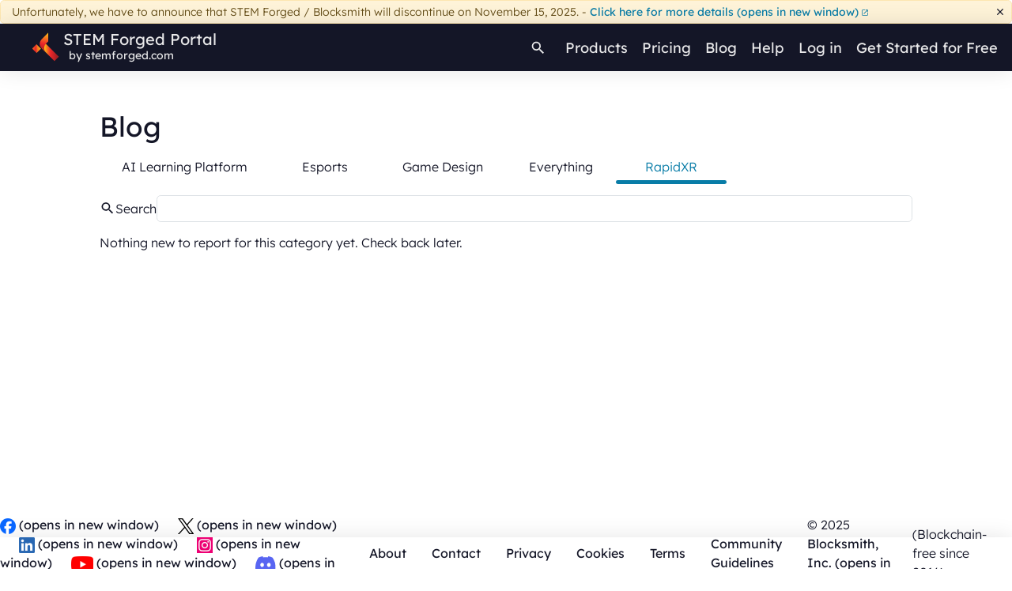

--- FILE ---
content_type: text/html; charset=utf-8
request_url: https://app.stemforged.com/blog?tag=RapidXR
body_size: 4684
content:
<!DOCTYPE html>
<html class="webp" lang="en-US">
	<head>
		<meta name="viewport" content="width=device-width, initial-scale=1">
		<title>RapidXR | Blog | STEM Forged</title>
		<meta name="theme-color" content="#00D9EA">
		<meta id="loaded_data" content="%7B%22pageLogin%22%3A%7B%22ok%22%3Atrue%2C%22data%22%3Anull%7D%2C%22blogPostTags%2FRapidXR%22%3A%7B%22ok%22%3Atrue%2C%22data%22%3A%7B%22newsDescription%22%3Anull%7D%7D%2C%22domains%2Fcurrent%2FcustomLogo%22%3A%7B%22ok%22%3Atrue%2C%22data%22%3A%7B%22customLogo%22%3Anull%7D%7D%2C%22domains%3FimplicitFollowFor%3Dnonpro%22%3A%7B%22ok%22%3Atrue%2C%22data%22%3A%5B%7B%22id%22%3A107%2C%22slug%22%3A%22games%22%2C%22url%22%3A%22https%3A%2F%2Fapp.stemforged.com%2Fhub%2Fgames%22%2C%22type%22%3A0%2C%22publicAccess%22%3Atrue%2C%22somePublicAccess%22%3Atrue%2C%22externalPublishingRequiresApproval%22%3Afalse%7D%2C%7B%22id%22%3A309%2C%22slug%22%3A%22learnandplay%22%2C%22url%22%3A%22https%3A%2F%2Fapp.stemforged.com%2Fhub%2Flearnandplay%22%2C%22type%22%3A0%2C%22publicAccess%22%3Atrue%2C%22somePublicAccess%22%3Atrue%2C%22externalPublishingRequiresApproval%22%3Afalse%7D%2C%7B%22id%22%3A308%2C%22slug%22%3A%22resources%22%2C%22url%22%3A%22https%3A%2F%2Fapp.stemforged.com%2Fhub%2Fresources%22%2C%22type%22%3A0%2C%22publicAccess%22%3Atrue%2C%22somePublicAccess%22%3Atrue%2C%22externalPublishingRequiresApproval%22%3Afalse%7D%2C%7B%22id%22%3A-1%2C%22slug%22%3A%22sandbox%22%2C%22url%22%3A%22https%3A%2F%2Fapp.stemforged.com%2Fhub%2Fsandbox%22%2C%22type%22%3A0%2C%22publicAccess%22%3Atrue%2C%22somePublicAccess%22%3Atrue%2C%22externalPublishingRequiresApproval%22%3Afalse%7D%5D%7D%2C%22domains%2Fcurrent%2Fcollections%3Bexplore%26external%22%3A%7B%22ok%22%3Atrue%2C%22data%22%3A%5B%7B%22description%22%3A%22%22%2C%22id%22%3A655%2C%22genericID%22%3A%22domain%2F655%22%2C%22name%22%3A%22Most%20Popular%20Experiences%22%2C%22position%22%3A10000%2C%22showInExplore%22%3Atrue%2C%22showInHome%22%3Atrue%2C%22showInViewer%22%3Atrue%2C%22showInModels%22%3Afalse%2C%22showInTemplates%22%3Atrue%2C%22external%22%3Atrue%2C%22listQuery%22%3A%7B%22type%22%3A0%7D%2C%22sort%22%3A%22popularity%22%2C%22sortReverse%22%3Atrue%2C%22specialType%22%3A%22popular_experiences%22%7D%2C%7B%22description%22%3A%22%22%2C%22id%22%3A1260%2C%22genericID%22%3A%22domain%2F1260%22%2C%22name%22%3A%22New%20and%20Updated%20Experiences%22%2C%22position%22%3A10100%2C%22showInExplore%22%3Atrue%2C%22showInHome%22%3Atrue%2C%22showInViewer%22%3Atrue%2C%22showInModels%22%3Afalse%2C%22showInTemplates%22%3Atrue%2C%22external%22%3Atrue%2C%22listQuery%22%3A%7B%22type%22%3A0%7D%2C%22sort%22%3A%22updated_at%22%2C%22sortReverse%22%3Atrue%2C%22specialType%22%3A%22updated_experiences%22%7D%2C%7B%22description%22%3A%22%22%2C%22id%22%3A1865%2C%22genericID%22%3A%22domain%2F1865%22%2C%22name%22%3A%22Most%20Popular%203D%20Models%22%2C%22position%22%3A10200%2C%22showInExplore%22%3Atrue%2C%22showInHome%22%3Atrue%2C%22showInViewer%22%3Afalse%2C%22showInModels%22%3Atrue%2C%22showInTemplates%22%3Afalse%2C%22external%22%3Atrue%2C%22listQuery%22%3A%7B%22type%22%3A1%7D%2C%22sort%22%3A%22popularity%22%2C%22sortReverse%22%3Atrue%2C%22specialType%22%3A%22popular_models%22%7D%2C%7B%22description%22%3A%22%22%2C%22id%22%3A2470%2C%22genericID%22%3A%22domain%2F2470%22%2C%22name%22%3A%22New%20and%20Updated%203D%20Models%22%2C%22position%22%3A10300%2C%22showInExplore%22%3Atrue%2C%22showInHome%22%3Atrue%2C%22showInViewer%22%3Afalse%2C%22showInModels%22%3Atrue%2C%22showInTemplates%22%3Afalse%2C%22external%22%3Atrue%2C%22listQuery%22%3A%7B%22type%22%3A1%7D%2C%22sort%22%3A%22updated_at%22%2C%22sortReverse%22%3Atrue%2C%22specialType%22%3A%22updated_models%22%7D%5D%7D%2C%22blogPosts%3Fpublished%2FRapidXR%2Btags%22%3A%7B%22ok%22%3Atrue%2C%22data%22%3A%5B%5D%7D%2C%22domains%2Fcurrent%2BHTML%2BRichNode%22%3A%7B%22ok%22%3Atrue%2C%22data%22%3A%7B%22id%22%3A410%2C%22slug%22%3A%22my%22%2C%22url%22%3A%22https%3A%2F%2Fapp.stemforged.com%22%2C%22type%22%3A0%2C%22admin%22%3Anull%2C%22allowJoinCodeReshare%22%3Afalse%2C%22canPublishEdit%22%3Afalse%2C%22canUseCoins%22%3Afalse%2C%22classlinkConnection%22%3Anull%2C%22cleverConnection%22%3Anull%2C%22commentRequirement%22%3Anull%2C%22commentsRequireApproval%22%3Afalse%2C%22everythingDescription%22%3A%22%22%2C%22everythingPosition%22%3A1073741824%2C%22everythingShowInHome%22%3Afalse%2C%22enableScoreboards%22%3Afalse%2C%22enableSchedule%22%3Afalse%2C%22fileTypesAllowed%22%3A%7B%220%22%3Atrue%2C%221%22%3Atrue%2C%222%22%3Afalse%7D%2C%22getMarketLibrary%22%3Afalse%2C%22heading%22%3A%22%22%2C%22hideContact%22%3Afalse%2C%22implicitFollowCondition%22%3Anull%2C%22inactive%22%3Afalse%2C%22includedWithSubscription%22%3Afalse%2C%22neutral%22%3Atrue%2C%22parent%22%3Anull%2C%22publicAccess%22%3Atrue%2C%22publishAccessLevel%22%3A%22user%22%2C%22requireManagement%22%3Afalse%2C%22shortDescription%22%3A%22%22%2C%22showDownloadLink%22%3Afalse%2C%22showAccessRequestButton%22%3Atrue%2C%22showCreations%22%3Atrue%2C%22showMultilist%22%3Atrue%2C%22signupStyleInternal%22%3A%22default%22%2C%22somePublicAccess%22%3Atrue%2C%22externalPublishingRequiresApproval%22%3Afalse%2C%22showAds%22%3Atrue%2C%22supertype%22%3A%22default%22%2C%22isBase%22%3Afalse%2C%22accessSubscriptionProduct%22%3Anull%2C%22description%22%3A%22%22%2C%22descriptionHTML%22%3A%22%22%2C%22descriptionRichNode%22%3A%7B%22type%22%3A%22root%22%2C%22version%22%3A1%2C%22children%22%3A%5B%7B%22type%22%3A%22paragraph%22%2C%22version%22%3A1%2C%22children%22%3A%5B%5D%2C%22direction%22%3Anull%2C%22format%22%3A%22%22%2C%22indent%22%3A0%2C%22textFormat%22%3A0%7D%5D%2C%22direction%22%3Anull%2C%22format%22%3A%22%22%2C%22indent%22%3A0%7D%7D%7D%7D">
		<meta id="current_domain" content="410">
		<meta id="current_domain_info" content="%7B%22id%22%3A410%2C%22slug%22%3A%22my%22%2C%22url%22%3A%22https%3A%2F%2Fapp.stemforged.com%22%2C%22type%22%3A0%2C%22neutral%22%3Atrue%7D">
		<meta id="fun_value" content="0.9542108705936179">
		<meta id="cookieRegion" content="null">
		
		<script type="text/javascript">
			
			window.VARS={"showChat":false,"clickstepFile":"~clickstep","submissionFile":"~submit","joinCodeLength":5,"themes":{"blue":{"name":"Blue"},"blueOrange":{"name":"Blocksmith"},"orange":{"name":"Orange"}},"ADSENSE_CLIENT_ID":"ca-pub-8493082635218833","AD_CONVERSION_SIGNUP_ID":"AW-395145641/juzrCN3txOQZEKnjtbwB","AD_TRACKING_ID":"AW-395145641","ANALYTICS_ID":"G-981GXVC6D0","GOOGLE_CLIENT_ID":"595667898913-ojg2p7hmi5sodeokvip50u82pe7e0c71.apps.googleusercontent.com","GOOGLE_CLIENT_KEY":"AIzaSyAszCAcNEH33d14BF3VEVNZmCl6dya9s9","PRERELEASE_TYPE":"","STATIC2_HOST":"https://2.static.blocksmithxr.com/","STRIPE_CLIENT_ID":"ca_Ede8V4ItsSYMpU0EUKpe1WWLCXQ0Atxn","STRIPE_CLIENT_KEY":"pk_live_1tipTkyaf0ZvvbmvDviMdykv","SUBDOMAIN_PATTERN":"https://%.blocksmithxr.com","SUBDOMAIN_PATTERN_PRO":"https://%.rapidxr.com","HOTJAR_SITE_ID":5187491,"googleAdConversionPurchase":"AW-395145641/G8RPCMvuhrEaEKnjtbwB","maintenanceMessage":null,"pricingHidden":true,"showAdPlaceholders":false,"questUseOptionsMap":{"lessonTutor":{"available":true,"defaultEnabled":true,"name":"AI Tutor"}},"NEUTRAL_DOMAIN":{"id":410,"slug":"my","url":"https://app.stemforged.com","type":0},"BUILDER_LINK_HOST":"www.blocksmithxr.com"};
			window.LANG="en-US";
			window.ROUTING_METHOD="default";
			window.CONTAINER_CONFIG={"clamp":false,"forceEmbedded":false,"games":{"noHeading":false},"noOuterPadding":false,"preferFamilyFriendly":false};
		</script>
		<meta data-preact-helmet property="og:image" content="https://2.static.blocksmithxr.com/cab7cccb027cb4216bfc.jpg">
		<link data-preact-helmet rel="alternate" type="application/rss+xml" href="https://app.stemforged.com/news.rss?tag=RapidXR">
		<base target="_parent" />
		<link rel="stylesheet" type="text/css" href="https://2.static.blocksmithxr.com/c9f303855ac95cbe09c7.css">
		<link rel="preload" href="https://2.static.blocksmithxr.com/8792.705e4db8f6fb4ff5ab46.js" as="script">
		<link rel="preload" href="https://2.static.blocksmithxr.com/2681.1da3634b69ccc381d28a.js" as="script">
		<link rel="preload" href="https://2.static.blocksmithxr.com/9327.de8af7cbc0e35bd51d47.js" as="script">
		<link rel="preload" href="https://2.static.blocksmithxr.com/9327.903c19023058a85a4e13.css" as="style">
		<link rel="preload" href="https://2.static.blocksmithxr.com/9b1ad91fe5279b9d90d2.woff2" as="font" crossorigin="anonymous">
		<link rel="preload" href="https://2.static.blocksmithxr.com/52640697828324dc9174.woff2" as="font" crossorigin="anonymous">
		<link rel="preload" href="https://2.static.blocksmithxr.com/a611c4b1774aae366c1a.woff2" as="font" crossorigin="anonymous">
		<link rel="preload" href="https://2.static.blocksmithxr.com/8d1397561b13661f01ea.woff2" as="font" crossorigin="anonymous">
		<link rel="preload" href="https://2.static.blocksmithxr.com/685a7bf1421869838346.woff2" as="font" crossorigin="anonymous">
		<link rel="preload" href="https://2.static.blocksmithxr.com/5a4fabc8be83f8e30b4c.woff2" as="font" crossorigin="anonymous">
		<link rel="preload" href="https://2.static.blocksmithxr.com/62891d32caf6033869bf.woff2" as="font" crossorigin="anonymous">
		<link rel="preload" href="https://2.static.blocksmithxr.com/642276d7d733a2caea48.woff2" as="font" crossorigin="anonymous">
		<link rel="preload" href="https://2.static.blocksmithxr.com/38cbee3c4a30ea701351.woff2" as="font" crossorigin="anonymous">
		<link rel="preconnect" href="https://usercontent.static.blocksmithxr.com">
		<link rel="search" type="application/opensearchdescription+xml" title="STEM Forged" href="/search.xml">
		<link rel="shortcut icon" type="image/x-icon" href="/favicon.ico" />
	</head>
	<body class="undefined">
		<div id="root"><div class="vraPage"><button class="skipToContentButton">Skip to main content</button><div class="headerContainer"><div class="headerAlerts"><div role="alert" class="alert alert-warning">Unfortunately, we have to announce that STEM Forged / Blocksmith will discontinue on November 15, 2025. - <a target="_blank" rel="noopener noreferrer" href="https://www.stemforged.com" native>Click here for more details <span class="visually-hidden">(opens in new window)</span><svg viewBox="0 0 24 24" role="presentation" class="icon targetlinksuffix inline"><path d="M14,3V5H17.59L7.76,14.83L9.17,16.24L19,6.41V10H21V3M19,19H5V5H12V3H5C3.89,3 3,3.9 3,5V19A2,2 0 0,0 5,21H19A2,2 0 0,0 21,19V12H19V19Z" style="fill: currentColor;"></path></svg></a><button aria-label="Dismiss" class="alertBannerDismissButton"><svg viewBox="0 0 24 24" role="presentation" class="icon"><path d="M19,6.41L17.59,5L12,10.59L6.41,5L5,6.41L10.59,12L5,17.59L6.41,19L12,13.41L17.59,19L19,17.59L13.41,12L19,6.41Z" style="fill: currentColor;"></path></svg></button></div></div><header id="header"><nav class="splitContainer"><div class="navigation-left"><a href="javascript:void(0)" class="sidebar-toggle"><svg viewBox="0 0 24 24" role="presentation" class="icon"><path d="M3,6H21V8H3V6M3,11H21V13H3V11M3,16H21V18H3V16Z" style="fill: currentColor;"></path></svg></a><div class="logo"><a href="https://app.stemforged.com/dashboard" neutral style="display: flex;" tabindex="-1" aria-hidden="true"><img src="https://2.static.blocksmithxr.com/7f43996811d99e0c35fc.svg" /></a><div class="header-domain-name"><a href="/"><div>STEM Forged Portal</div></a><span class="powered">by <a rel="noopener noreferrer" href="https://stemforged.com" native>stemforged.com</a></span></div></div></div><div class="navigation-right"><ul><li><button aria-label="Search" class="iconbutton notSidebar"><svg viewBox="0 0 24 24" role="presentation" class="icon"><path d="M9.5,3A6.5,6.5 0 0,1 16,9.5C16,11.11 15.41,12.59 14.44,13.73L14.71,14H15.5L20.5,19L19,20.5L14,15.5V14.71L13.73,14.44C12.59,15.41 11.11,16 9.5,16A6.5,6.5 0 0,1 3,9.5A6.5,6.5 0 0,1 9.5,3M9.5,5C7,5 5,7 5,9.5C5,12 7,14 9.5,14C12,14 14,12 14,9.5C14,7 12,5 9.5,5Z" style="fill: currentColor;"></path></svg></button><a href="javascript:void(0)" class="onlySidebar"><svg viewBox="0 0 24 24" role="presentation" class="icon"><path d="M9.5,3A6.5,6.5 0 0,1 16,9.5C16,11.11 15.41,12.59 14.44,13.73L14.71,14H15.5L20.5,19L19,20.5L14,15.5V14.71L13.73,14.44C12.59,15.41 11.11,16 9.5,16A6.5,6.5 0 0,1 3,9.5A6.5,6.5 0 0,1 9.5,3M9.5,5C7,5 5,7 5,9.5C5,12 7,14 9.5,14C12,14 14,12 14,9.5C14,7 12,5 9.5,5Z" style="fill: currentColor;"></path></svg> Search</a></li><li class="navigationDropdown"><div><span id="P0-0" class="label">Products</span><div role="menu" aria-labelledby="P0-0" class="dropMenu collapsed"><a href="/lessonPlans" tabindex="0" role="menuitem" class="dropdown-item">AI Lesson Creator</a><a href="/ai-detector" tabindex="-1" role="menuitem" class="dropdown-item">AI Detector</a><a href="/download" tabindex="-1" role="menuitem" class="dropdown-item">Blocksmith Builder</a><a neutral href="https://app.stemforged.com/games" tabindex="-1" role="menuitem" class="dropdown-item">Games</a></div></div></li><li><a href="/pricing">Pricing</a></li><li><a href="https://app.stemforged.com/blog" neutral>Blog</a></li><li><a href="/help">Help</a></li><li><a href="javascript:void(0)">Log in</a></li><li><a href="javascript:void(0)">Get Started for Free</a></li></ul></div></nav><div class="sidebar-overlay hidden"></div></header></div><div tabindex="-1" class="mainContent "><div class="news-mod__newsPage--WqM2g narrowPage"><h1>Blog</h1><nav aria-label="Blog Categories"><ul class="nav nav-tabs"><li class="nav-item" aria-describedby="P0-1"><a href="/blog?tag=AI%20Learning%20Platform" tabindex="-1" class="nav-link">AI Learning Platform</a></li><li class="nav-item" aria-describedby="P0-2"><a href="/blog?tag=Esports" tabindex="-1" class="nav-link">Esports</a></li><li class="nav-item" aria-describedby="P0-3"><a href="/blog?tag=Game%20Design" tabindex="-1" class="nav-link">Game Design</a></li><li class="nav-item" aria-describedby="P0-4"><a href="/blog" tabindex="-1" class="nav-link">Everything</a></li><li class="nav-item" aria-describedby="P0-5"><a href="/blog?tag=RapidXR" tabindex="0" aria-current="true" class="nav-link active">RapidXR</a></li></ul></nav><div><div class="form-group"><label class="iconLabeled"><svg viewBox="0 0 24 24" style="width: 1.5rem; height: 1.5rem;" role="presentation" class="icon"><path d="M9.5,3A6.5,6.5 0 0,1 16,9.5C16,11.11 15.41,12.59 14.44,13.73L14.71,14H15.5L20.5,19L19,20.5L14,15.5V14.71L13.73,14.44C12.59,15.41 11.11,16 9.5,16A6.5,6.5 0 0,1 3,9.5A6.5,6.5 0 0,1 9.5,3M9.5,5C7,5 5,7 5,9.5C5,12 7,14 9.5,14C12,14 14,12 14,9.5C14,7 12,5 9.5,5Z" style="fill: currentColor;"></path></svg><span class="visually-hidden">Search</span><input type="text" value class="form-control" /></label></div><div><span>Nothing new to report for this category yet. Check back later.</span></div></div></div></div><div class="spacer"></div><footer><div class="footer_box"><span class="social_box"><a target="_blank" rel="noopener noreferrer" href="https://www.facebook.com/blocksmithxr" noIcon native class="social-icon"><img src="https://2.static.blocksmithxr.com/790642551cd99bb66a7ede807365080f-40.png" alt="Blocksmith on Facebook" /> <span class="visually-hidden">(opens in new window)</span></a><a target="_blank" rel="noopener noreferrer" href="https://www.twitter.com/blocksmithxr" noIcon native class="social-icon"><img src="https://2.static.blocksmithxr.com/4c428590dfaef2f27ad1.svg" alt="Blocksmith on X" /> <span class="visually-hidden">(opens in new window)</span></a><a target="_blank" rel="noopener noreferrer" href="https://www.linkedin.com/showcase/blocksmith-xr" noIcon native class="social-icon"><img src="https://2.static.blocksmithxr.com/b82ae5eacb5235c7ea666ffe4286d0b7-40.png" alt="Blocksmith on LinkedIn" /> <span class="visually-hidden">(opens in new window)</span></a><a target="_blank" rel="noopener noreferrer" href="https://www.instagram.com/blocksmithxr" noIcon native class="social-icon"><img src="https://2.static.blocksmithxr.com/ffc57c9a3c77f3b19c4c0d34674236d2-40.png" alt="Blocksmith on Instagram" /> <span class="visually-hidden">(opens in new window)</span></a><a target="_blank" rel="noopener noreferrer" href="https://www.youtube.com/channel/UC5es8OQS2KDcoS-2sY9DdJw" noIcon native class="social-icon"><img src="https://2.static.blocksmithxr.com/3b1e1d0eff924e7b2b55d8444c866604-40.png" alt="Blocksmith on YouTube" /> <span class="visually-hidden">(opens in new window)</span></a><a target="_blank" rel="noopener noreferrer" href="https://discord.gg/WDGhnuCVTN" noIcon native class="social-icon"><img src="https://2.static.blocksmithxr.com/6de31408511b95b722ea.svg" alt="Blocksmith on Discord" /> <span class="visually-hidden">(opens in new window)</span></a></span><a href="/about">About</a><a href="/contact">Contact</a><a href="/privacy">Privacy</a><a href="/cookies">Cookies</a><a href="/terms">Terms</a><a href="/community">Community Guidelines</a><span>© 2025 <a target="_blank" rel="noopener noreferrer" href="https://stemforged.com" native>Blocksmith, Inc. <span class="visually-hidden">(opens in new window)</span><svg viewBox="0 0 24 24" role="presentation" class="icon targetlinksuffix inline"><path d="M14,3V5H17.59L7.76,14.83L9.17,16.24L19,6.41V10H21V3M19,19H5V5H12V3H5C3.89,3 3,3.9 3,5V19A2,2 0 0,0 5,21H19A2,2 0 0,0 21,19V12H19V19Z" style="fill: currentColor;"></path></svg></a></span><span class="cont">(Blockchain-free since 2016)</span></div></footer><div class="dialogArea"><div class="toastArea"></div></div></div></div>
		<div id="pageOverlays"></div>
		<script type="text/javascript" src="https://2.static.blocksmithxr.com/8792.705e4db8f6fb4ff5ab46.js"></script>
	</body>
</html>

--- FILE ---
content_type: text/css; charset=UTF-8
request_url: https://2.static.blocksmithxr.com/9327.903c19023058a85a4e13.css
body_size: 650
content:
.tabs-mod__tabs--rTDYF{display:flex;flex-direction:column;flex-shrink:0}@media(min-width:768px){.tabs-mod__tabs--rTDYF{align-self:start;margin-right:1rem;max-width:300px}}.tabs-mod__tabs--rTDYF .tabs-mod__tabLink--GjfgH{color:inherit;font-size:1.25rem;margin:.5rem 1rem .5rem 2.25rem}.tabs-mod__tabs--rTDYF .tabs-mod__tabLink--GjfgH.tabs-mod__selected--yRKDh{color:#087ca7}.tabs-mod__tabs--rTDYF .tabs-mod__tabLink--GjfgH.tabs-mod__moreDisabled--YRQl9:not(.tabs-mod__selected--yRKDh){opacity:.5}.tabs-mod__tabs--rTDYF .tabs-mod__section--_v0NB>.tabs-mod__children--qqhDK>.dropdown,.tabs-mod__tabs--rTDYF .tabs-mod__section--_v0NB>.tabs-mod__children--qqhDK>button,.tabs-mod__tabs--rTDYF>.btn,.tabs-mod__tabs--rTDYF>.dropdown,.tabs-mod__tabs--rTDYF>button{margin:.5rem 2rem}.tabs-mod__tabs--rTDYF .tabs-mod__section--_v0NB>.tabs-mod__children--qqhDK>.dropdown>button,.tabs-mod__tabs--rTDYF .tabs-mod__section--_v0NB>.tabs-mod__children--qqhDK>button>button,.tabs-mod__tabs--rTDYF>.btn>button,.tabs-mod__tabs--rTDYF>.dropdown>button,.tabs-mod__tabs--rTDYF>button>button{width:100%}.tabs-mod__tabs--rTDYF .tabs-mod__section--_v0NB{display:flex;flex-direction:column;margin:.5rem 1rem .5rem 2.25rem}.tabs-mod__tabs--rTDYF .tabs-mod__section--_v0NB>.tabs-mod__name--ah5lk{align-items:center;color:inherit;display:inline-flex;font-size:1.25rem}.tabs-mod__tabs--rTDYF .tabs-mod__section--_v0NB>.tabs-mod__name--ah5lk>.tabs-mod__sectionArrow--loK6s{flex-shrink:0;margin-left:-1em}.tabs-mod__tabs--rTDYF .tabs-mod__section--_v0NB>.tabs-mod__name--ah5lk>.tabs-mod__sectionArrow--loK6s.tabs-mod__open--judOn{transform:rotate(90deg)}.tabs-mod__tabs--rTDYF .tabs-mod__section--_v0NB>.tabs-mod__name--ah5lk>span{width:100%;word-wrap:break-word}.tabs-mod__tabs--rTDYF .tabs-mod__section--_v0NB>.tabs-mod__children--qqhDK{display:flex;flex-direction:column}.tabs-mod__tabs--rTDYF>.textDivider,.tabs-mod__tabs--rTDYF>hr{margin-left:1rem;width:calc(100% - 2rem)}.tabs-mod__tabLayout--YYT5X{display:flex;flex-direction:column}@media(min-width:768px){.tabs-mod__tabLayout--YYT5X{flex-direction:row}.tabs-mod__tabLayout--YYT5X>div{flex-grow:1;overflow-x:auto}}.news-mod__newsPage--WqM2g{margin-bottom:1.5rem}.news-mod__post--G9rBy{display:flex;padding:1rem}.news-mod__post--G9rBy>.news-mod__previewImageBox--ViwoU{aspect-ratio:4/3;flex-shrink:0;margin-right:1rem;width:256px}.news-mod__post--G9rBy>.news-mod__previewImageBox--ViwoU>picture>img{height:100%;object-fit:cover;width:100%}@media(max-width:720px){.news-mod__post--G9rBy>.news-mod__previewImageBox--ViwoU{width:128px}}.news-mod__post--G9rBy>.news-mod__previewDescription--ypJrA{padding-bottom:.5rem;padding-top:.5rem}.news-mod__post--G9rBy .news-mod__tags--IWxYu{display:flex;flex-wrap:wrap}.news-mod__post--G9rBy .news-mod__tags--IWxYu>a{background-color:#087ca7;border-radius:.5rem;color:#fff;display:inline-block;margin-bottom:.25rem;margin-left:.25rem;padding:.25rem .5rem}

--- FILE ---
content_type: application/javascript; charset=UTF-8
request_url: https://2.static.blocksmithxr.com/9327.de8af7cbc0e35bd51d47.js
body_size: 3498
content:
"use strict";(self.webpackChunkfilerepo=self.webpackChunkfilerepo||[]).push([[4376,5819,9327],{458:(e,t,n)=>{n.d(t,{Bc:()=>l,IE:()=>r,QN:()=>c,UU:()=>a,ho:()=>o,uW:()=>s,vR:()=>d,wH:()=>i});var a="tabs-mod__name--ah5lk",o="tabs-mod__open--judOn",s="tabs-mod__section--_v0NB",l="tabs-mod__sectionArrow--loK6s",i="tabs-mod__selected--yRKDh",r="tabs-mod__tabLayout--YYT5X",c="tabs-mod__tabLink--GjfgH",d="tabs-mod__tabs--rTDYF card"},18475:(e,t,n)=>{n.d(t,{A:()=>s});var a=n(45994),o=n(13769);function s(){const[,e]=(0,o.A)();if((0,a.vJ)((()=>(window.addEventListener("hashchange",e),()=>window.removeEventListener("hashchange",e))),[e]),"undefined"!=typeof location)return location.hash}},19327:(e,t,n)=>{n.r(t),n.d(t,{default:()=>T});var a=n(9165),o=n(54850),s=n(50172),l=n(95707),i=n.n(l),r=n(45994),c=n(6442),d=n(58065),h=n(49170),u=n(63829),p=n(56907),b=n(27656),g=n(17783),v=n(27284),f=n(77099),m=n(3217),y=n(74376),w=n(33590),A=n(14427);const T=(0,f.A)({posts:(e,t,n)=>t.getData("blogPosts?published"+(void 0!==e.tag&&""!==e.tag?"/"+e.tag:"")+"+tags",(()=>(0,u.p_)(n,{tag:""===e.tag?void 0:e.tag,published:!0,sort:h.bS.PublishedAt,includeTags:!0}))),tagInfo:(e,t,n)=>void 0!==e.tag&&""!==e.tag?t.getData("blogPostTags/"+e.tag,(()=>(0,p.Jt)(n,e.tag))):Promise.resolve(null)},(function(e){const{$t:t}=(0,c.A)(),n=void 0===e.tag?"":e.tag;let l=""===n;const u=A.Ay.getLocation(),[p,f]=(0,o.A)(""),T=(0,r.hb)((e=>{const t=""===p?e:e.filter((e=>e.title.toLowerCase().includes(p)||e.previewDescription.toLowerCase().includes(p)));return(0,s.h)("div",null,t.length<1&&(e.length<1?(0,s.h)("span",null,"Nothing new to report for this category yet. Check back later."):(0,s.h)("span",null,(0,s.h)(d.A,{id:"jPAX72",defaultMessage:"No posts found for that search."}))),t.map((e=>(0,s.h)("div",{key:e.id,class:"news-mod__post--G9rBy"},(0,s.h)("div",{class:"news-mod__previewImageBox--ViwoU"},null!==e.previewImage&&(0,s.h)(v.jU,{src:e.previewImage,sizes:"256px","aria-hidden":!0})),(0,s.h)("div",{class:"news-mod__previewDescription--ypJrA"},(0,s.h)(m.Ay,{href:"/blog/"+e.slug},(0,s.h)("h3",null,e.title)),(0,s.h)("em",null,"Published: ",new Date(e.publishedAt).toLocaleDateString()),(0,s.h)("div",null,(0,s.h)("div",{class:"news-mod__tags--IWxYu"},void 0!==e.tags&&e.tags.map((e=>(0,s.h)(m.Ay,{key:e,href:"/blog?tag="+e},e))))),(0,s.h)("p",null,e.previewDescription," ",(0,s.h)(m.Ay,{href:"/blog/"+e.slug},"Read More...")))))))}),[p]),_=(0,r.hb)((e=>null===e||null===e.newsDescription?null:(0,s.h)(i(),{meta:[{name:"description",content:e.newsDescription}]})),[]),C=(0,r.hb)((e=>""===e?"/blog":"/blog?tag="+encodeURIComponent(e)),[]);return(0,s.h)(A.Ay,{embedded:void 0!==e.embed,title:"Blog"},(0,s.h)(w.Ay,{title:""===n?null:n},(0,s.h)(i(),{link:[...A.Ay.maybeCanonical(h.Xx.Default),...void 0===u.host?[]:[{rel:"alternate",type:"application/rss+xml",href:u.protocol+"//"+u.host+"/news.rss"+(""===n?"":"?tag="+encodeURIComponent(n))}]]}),(0,s.h)("div",{class:"news-mod__newsPage--WqM2g narrowPage"},(0,s.h)("h1",null,"Blog"),(0,s.h)(y.Cp,{"aria-label":t({id:"t8InTx",defaultMessage:"Blog Categories"})},(0,s.h)(y.T,{tab:n,getTabHref:C},["AI Learning Platform","Esports","Game Design"].map((e=>(n===e&&(l=!0),(0,s.h)(y.sB,{realTabs:!0,key:e,id:e},e)))),(0,s.h)(y.sB,{realTabs:!0,id:""},"Everything"),!l&&(0,s.h)(y.sB,{realTabs:!0,id:n},n))),(0,s.h)("div",null,(0,s.h)(b.Ay,{hideLoading:!0,data:e.data.tagInfo,render:_}),(0,s.h)("div",{class:"form-group"},(0,s.h)("label",{class:"iconLabeled"},(0,s.h)(g.Ay,{path:a.U4M,size:A.LG}),(0,s.h)("span",{class:"visually-hidden"},(0,s.h)(d.A,{id:"xmcVZ0",defaultMessage:"Search"})),(0,s.h)("input",{type:"text",class:"form-control",value:p,onInput:f}))),(0,s.h)(b.Ay,{data:e.data.posts,render:T})))))}))},56907:(e,t,n)=>{n.d(t,{Jt:()=>i,ND:()=>o,ZQ:()=>l,gt:()=>s,hc:()=>r});var a=n(15567);function o(e,t){return e._call("v2/blogPostTags?includeCount&query="+encodeURIComponent(t)).then(a.Ay)}function s(e){return e._call("v2/blogPostTags?includeNewsDescription&withNewsDescription=true").then(a.Ay)}function l(e){return e._call("v2/blogPostTags?inHelp=true").then(a.Ay)}function i(e,t){return e._call("v2/blogPostTags/"+encodeURIComponent(t)).then(a.Ay)}function r(e,t,n){return e._call("v2/blogPostTags/"+encodeURIComponent(t),n,"PATCH").then(a.ZY)}},63829:(e,t,n)=>{n.d(t,{Jt:()=>l,hc:()=>s,p_:()=>i,vt:()=>o});var a=n(15567);function o(e,t){return e._call("v2/blogPosts",t,"POST").then(a.Ay)}function s(e,t,n){const o=new FormData;return void 0!==n.title&&o.append("title",n.title),void 0!==n.content&&o.append("content",n.content),void 0!==n.contentRichNode&&o.append("contentRichNode",JSON.stringify(n.contentRichNode)),void 0!==n.archived&&o.append("archived",String(n.archived)),void 0!==n.inHelp&&o.append("inHelp",String(n.inHelp)),void 0!==n.published&&o.append("published",String(n.published)),void 0!==n.previewDescription&&o.append("previewDescription",n.previewDescription),void 0!==n.tags&&o.append("tags",JSON.stringify(n.tags)),void 0!==n.previewImage&&o.append("previewImage",n.previewImage),void 0!==n.slug&&o.append("slug",n.slug),e._call("v2/blogPosts/"+encodeURIComponent(t),o,"PATCH").then(a.ZY)}function l(e,t,n,o=!1){const s={render:n};return o&&(s.expandTags=!0),e._call("v2/blogPosts/"+encodeURIComponent(t),s,"GET").then(a.Ay)}function i(e,t={}){for(const e in t)if(Object.prototype.hasOwnProperty.call(t,e)){const n=e;void 0===t[n]&&delete t[n]}return e._call("v2/blogPosts",t,"GET").then(a.Ay)}},74376:(e,t,n)=>{n.d(t,{Cp:()=>k,FZ:()=>A,Mi:()=>_,T:()=>P,Xk:()=>y,Zk:()=>C,f2:()=>f,kT:()=>v,oz:()=>m,sB:()=>w,tU:()=>T});var a=n(9165),o=n(46942),s=n.n(o),l=n(50172),i=n(45994),r=n(458),c=n(17783),d=n(93921),h=n(3217),u=n(18475),p=n(14427),b=n(51324);const g=(0,l.createContext)(null),v=g.Consumer;function f(){return(0,i.NT)(g)}function m(e){const t=f();if(null===t)throw new Error("Tab used outside of tabs context");const n=(0,i.Kr)((()=>{let n=t.tab;return!0!==e.subtabs&&"only"!==e.subtabs||(n=n.split("/")[0]),n}),[t.tab,e.subtabs]);return(0,i.Kr)((()=>e.id===n&&("only"!==e.subtabs||t.tab.includes("/"))),[e.id,e.subtabs,n,t.tab])?(0,l.h)("div",{class:e.class,style:e.style,id:"tab_"+e.id},e.children):null}function y(e){var t;return!0===e.realTabs?(0,l.h)(b.Ay,{hint:e.hint,placement:e.hintPlacement},(0,l.h)("li",{class:"nav-item"},(0,l.h)(h.Ay,Object.assign({href:e.href,class:"nav-link"+(!0===e.selected?" active":""),activeClassName:"auto"===e.selected?"active":void 0,onClick:e.onClick,tabindex:0,onKeyDown:p.gp,"aria-current":!0===e.selected?null===(t=e.currentType)||void 0===t||t:void 0},e.linkProps),e.children))):(0,l.h)(b.Ay,{hint:e.hint,placement:e.hintPlacement},(0,l.h)(h.Ay,Object.assign({href:e.href,class:s()({[r.wH]:!0===e.selected,[r.QN]:!0})+(void 0!==e.class?" "+e.class:""),activeClassName:"auto"===e.selected?r.wH:void 0,onClick:e.onClick,"aria-current":!0===e.selected||void 0},e.linkProps),e.children))}function w(e){var t;const n=f();if(null===n)throw new Error("TabLink used outside of tabs context");const a=(0,i.Kr)((()=>{let t=n.tab;return!0===e.subtabs&&(t=t.split("/")[0]),t}),[n.tab,e.subtabs]),o=e.id===a,s=(0,i.hb)((()=>{void 0===n.getTabHref&&n.setTab(e.id)}),[e.id,n]);return!0!==e.hideUnlessSelected||o?(0,l.h)(y,{href:!0===e.disabled||null===(t=n.getTabHref)||void 0===t?void 0:t.call(n,e.id),onClick:s,class:e.class,selected:o,realTabs:e.realTabs,linkProps:Object.assign({tabindex:o?0:-1},e.linkProps),hint:e.hint,hintPlacement:e.hintPlacement},e.children):null}function A(e){return(0,l.h)("div",{class:r.uW},(0,l.h)(h.Ay,{class:r.UU,href:e.href,onClick:e.onClick},!0===e.noArrow?null:(0,l.h)(c.Ay,{path:a.H9P,class:s()({[r.Bc]:!0,[r.ho]:!0!==e.closed})}),e.name),!0!==e.closed&&e.children)}function T(e){var t;const n=(0,i.hb)((e=>{let t=0;if("ArrowUp"===e.key?t=-1:"ArrowDown"===e.key&&(t=1),0!==t){const n=e.currentTarget,a=Array.prototype.findIndex.call(n.children,(e=>e.contains(document.activeElement)));if(-1!==a){e.preventDefault();let o=a+t;o<0?o=n.children.length-1:o>=n.children.length&&(o=0),n.children[o].focus()}}}),[]);return!0===e.hide?null:(0,l.h)("nav",Object.assign({onKeyDown:n,"aria-orientation":"vertical"},e,{class:r.vR+" "+(null!==(t=e.class)&&void 0!==t?t:"")}))}function _(e){const t=(0,l.toChildArray)(e.children);if(t.length<1||"object"!=typeof t[0]||t[0].type!==T)throw new Error("The first child of TabLayout must be Tabs");return(0,l.h)("div",{class:r.IE},t[0],(0,l.h)("div",null,t.slice(1)))}function C(e){const t=(0,u.A)(),n=(0,i.Kr)((()=>({tab:void 0===t||""===t?e.default:decodeURIComponent((0,d.A)(t)),setTab(e){location.hash="#"+encodeURIComponent(e)},getTabHref:e=>"#"+encodeURIComponent(e)})),[t,e.default]);return(0,l.h)(g.Provider,{value:n},e.children)}function P(e){const t=(0,i.Kr)((()=>{var t;return{tab:e.tab,setTab:null!==(t=e.setTab)&&void 0!==t?t:t=>{(0,h.wE)(e.getTabHref.call(void 0,t))},getTabHref:e.getTabHref}}),[e.getTabHref,e.setTab,e.tab]);return(0,l.h)(g.Provider,{value:t},e.children)}function k(e){const t=(0,i.hb)((e=>{let t=0;if("ArrowLeft"===e.key?t=-1:"ArrowRight"===e.key&&(t=1),0!==t){const n=e.currentTarget,a=Array.prototype.findIndex.call(n.children,(e=>e.contains(document.activeElement)));if(-1!==a){e.preventDefault();let o=a+t;o<0?o=n.children.length-1:o>=n.children.length&&(o=0),n.children[o].getElementsByTagName("a")[0].focus()}}}),[]);return(0,l.h)("nav",{"aria-label":e["aria-label"],class:e.class},(0,l.h)("ul",{class:"nav nav-tabs",onKeyDown:t},e.children))}},93921:(e,t,n)=>{n.d(t,{A:()=>o});const a="#!";function o(e){return 0===e.indexOf(a)&&(e=e.substring(a.length)),"#"===e[0]&&(e=e.substring(1)),e}}}]);

--- FILE ---
content_type: application/javascript; charset=UTF-8
request_url: https://2.static.blocksmithxr.com/2681.1da3634b69ccc381d28a.js
body_size: 3146
content:
(self.webpackChunkfilerepo=self.webpackChunkfilerepo||[]).push([[2681],{42681:function(t,e,r){var o;!function(n){"use strict";function i(t){var r=t&&t.Promise||n.Promise,o=t&&t.XMLHttpRequest||n.XMLHttpRequest;return function(){var t=Object.create(n,{fetch:{value:void 0,writable:!0}});return function(e){var n=void 0!==t&&t||"undefined"!=typeof self&&self||void 0!==n&&n,i="URLSearchParams"in n,s="Symbol"in n&&"iterator"in Symbol,a="FileReader"in n&&"Blob"in n&&function(){try{return new Blob,!0}catch(t){return!1}}(),h="FormData"in n,u="ArrayBuffer"in n;if(u)var f=["[object Int8Array]","[object Uint8Array]","[object Uint8ClampedArray]","[object Int16Array]","[object Uint16Array]","[object Int32Array]","[object Uint32Array]","[object Float32Array]","[object Float64Array]"],c=ArrayBuffer.isView||function(t){return t&&f.indexOf(Object.prototype.toString.call(t))>-1};function d(t){if("string"!=typeof t&&(t=String(t)),/[^a-z0-9\-#$%&'*+.^_`|~!]/i.test(t)||""===t)throw new TypeError("Invalid character in header field name");return t.toLowerCase()}function p(t){return"string"!=typeof t&&(t=String(t)),t}function y(t){var e={next:function(){var e=t.shift();return{done:void 0===e,value:e}}};return s&&(e[Symbol.iterator]=function(){return e}),e}function l(t){this.map={},t instanceof l?t.forEach((function(t,e){this.append(e,t)}),this):Array.isArray(t)?t.forEach((function(t){this.append(t[0],t[1])}),this):t&&Object.getOwnPropertyNames(t).forEach((function(e){this.append(e,t[e])}),this)}function b(t){if(t.bodyUsed)return r.reject(new TypeError("Already read"));t.bodyUsed=!0}function w(t){return new r((function(e,r){t.onload=function(){e(t.result)},t.onerror=function(){r(t.error)}}))}function m(t){var e=new FileReader,r=w(e);return e.readAsArrayBuffer(t),r}function v(t){if(t.slice)return t.slice(0);var e=new Uint8Array(t.byteLength);return e.set(new Uint8Array(t)),e.buffer}function E(){return this.bodyUsed=!1,this._initBody=function(t){var e;this.bodyUsed=this.bodyUsed,this._bodyInit=t,t?"string"==typeof t?this._bodyText=t:a&&Blob.prototype.isPrototypeOf(t)?this._bodyBlob=t:h&&FormData.prototype.isPrototypeOf(t)?this._bodyFormData=t:i&&URLSearchParams.prototype.isPrototypeOf(t)?this._bodyText=t.toString():u&&a&&((e=t)&&DataView.prototype.isPrototypeOf(e))?(this._bodyArrayBuffer=v(t.buffer),this._bodyInit=new Blob([this._bodyArrayBuffer])):u&&(ArrayBuffer.prototype.isPrototypeOf(t)||c(t))?this._bodyArrayBuffer=v(t):this._bodyText=t=Object.prototype.toString.call(t):this._bodyText="",this.headers.get("content-type")||("string"==typeof t?this.headers.set("content-type","text/plain;charset=UTF-8"):this._bodyBlob&&this._bodyBlob.type?this.headers.set("content-type",this._bodyBlob.type):i&&URLSearchParams.prototype.isPrototypeOf(t)&&this.headers.set("content-type","application/x-www-form-urlencoded;charset=UTF-8"))},a&&(this.blob=function(){var t=b(this);if(t)return t;if(this._bodyBlob)return r.resolve(this._bodyBlob);if(this._bodyArrayBuffer)return r.resolve(new Blob([this._bodyArrayBuffer]));if(this._bodyFormData)throw new Error("could not read FormData body as blob");return r.resolve(new Blob([this._bodyText]))},this.arrayBuffer=function(){return this._bodyArrayBuffer?b(this)||(ArrayBuffer.isView(this._bodyArrayBuffer)?r.resolve(this._bodyArrayBuffer.buffer.slice(this._bodyArrayBuffer.byteOffset,this._bodyArrayBuffer.byteOffset+this._bodyArrayBuffer.byteLength)):r.resolve(this._bodyArrayBuffer)):this.blob().then(m)}),this.text=function(){var t,e,o,n=b(this);if(n)return n;if(this._bodyBlob)return t=this._bodyBlob,e=new FileReader,o=w(e),e.readAsText(t),o;if(this._bodyArrayBuffer)return r.resolve(function(t){for(var e=new Uint8Array(t),r=new Array(e.length),o=0;o<e.length;o++)r[o]=String.fromCharCode(e[o]);return r.join("")}(this._bodyArrayBuffer));if(this._bodyFormData)throw new Error("could not read FormData body as text");return r.resolve(this._bodyText)},h&&(this.formData=function(){return this.text().then(g)}),this.json=function(){return this.text().then(JSON.parse)},this}l.prototype.append=function(t,e){t=d(t),e=p(e);var r=this.map[t];this.map[t]=r?r+", "+e:e},l.prototype.delete=function(t){delete this.map[d(t)]},l.prototype.get=function(t){return t=d(t),this.has(t)?this.map[t]:null},l.prototype.has=function(t){return this.map.hasOwnProperty(d(t))},l.prototype.set=function(t,e){this.map[d(t)]=p(e)},l.prototype.forEach=function(t,e){for(var r in this.map)this.map.hasOwnProperty(r)&&t.call(e,this.map[r],r,this)},l.prototype.keys=function(){var t=[];return this.forEach((function(e,r){t.push(r)})),y(t)},l.prototype.values=function(){var t=[];return this.forEach((function(e){t.push(e)})),y(t)},l.prototype.entries=function(){var t=[];return this.forEach((function(e,r){t.push([r,e])})),y(t)},s&&(l.prototype[Symbol.iterator]=l.prototype.entries);var T=["DELETE","GET","HEAD","OPTIONS","POST","PUT"];function _(t,e){if(!(this instanceof _))throw new TypeError('Please use the "new" operator, this DOM object constructor cannot be called as a function.');var r,o,n=(e=e||{}).body;if(t instanceof _){if(t.bodyUsed)throw new TypeError("Already read");this.url=t.url,this.credentials=t.credentials,e.headers||(this.headers=new l(t.headers)),this.method=t.method,this.mode=t.mode,this.signal=t.signal,n||null==t._bodyInit||(n=t._bodyInit,t.bodyUsed=!0)}else this.url=String(t);if(this.credentials=e.credentials||this.credentials||"same-origin",!e.headers&&this.headers||(this.headers=new l(e.headers)),this.method=(r=e.method||this.method||"GET",o=r.toUpperCase(),T.indexOf(o)>-1?o:r),this.mode=e.mode||this.mode||null,this.signal=e.signal||this.signal,this.referrer=null,("GET"===this.method||"HEAD"===this.method)&&n)throw new TypeError("Body not allowed for GET or HEAD requests");if(this._initBody(n),!("GET"!==this.method&&"HEAD"!==this.method||"no-store"!==e.cache&&"no-cache"!==e.cache)){var i=/([?&])_=[^&]*/;if(i.test(this.url))this.url=this.url.replace(i,"$1_="+(new Date).getTime());else{this.url+=(/\?/.test(this.url)?"&":"?")+"_="+(new Date).getTime()}}}function g(t){var e=new FormData;return t.trim().split("&").forEach((function(t){if(t){var r=t.split("="),o=r.shift().replace(/\+/g," "),n=r.join("=").replace(/\+/g," ");e.append(decodeURIComponent(o),decodeURIComponent(n))}})),e}function A(t,e){if(!(this instanceof A))throw new TypeError('Please use the "new" operator, this DOM object constructor cannot be called as a function.');e||(e={}),this.type="default",this.status=void 0===e.status?200:e.status,this.ok=this.status>=200&&this.status<300,this.statusText="statusText"in e?e.statusText:"",this.headers=new l(e.headers),this.url=e.url||"",this._initBody(t)}_.prototype.clone=function(){return new _(this,{body:this._bodyInit})},E.call(_.prototype),E.call(A.prototype),A.prototype.clone=function(){return new A(this._bodyInit,{status:this.status,statusText:this.statusText,headers:new l(this.headers),url:this.url})},A.error=function(){var t=new A(null,{status:0,statusText:""});return t.type="error",t};var O=[301,302,303,307,308];A.redirect=function(t,e){if(-1===O.indexOf(e))throw new RangeError("Invalid status code");return new A(null,{status:e,headers:{location:t}})},e.DOMException=n.DOMException;try{new e.DOMException}catch(t){e.DOMException=function(t,e){this.message=t,this.name=e;var r=Error(t);this.stack=r.stack},e.DOMException.prototype=Object.create(Error.prototype),e.DOMException.prototype.constructor=e.DOMException}function x(t,i){return new r((function(r,s){var h=new _(t,i);if(h.signal&&h.signal.aborted)return s(new e.DOMException("Aborted","AbortError"));var f=new o;function c(){f.abort()}f.onload=function(){var t,e,o={status:f.status,statusText:f.statusText,headers:(t=f.getAllResponseHeaders()||"",e=new l,t.replace(/\r?\n[\t ]+/g," ").split("\r").map((function(t){return 0===t.indexOf("\n")?t.substr(1,t.length):t})).forEach((function(t){var r=t.split(":"),o=r.shift().trim();if(o){var n=r.join(":").trim();e.append(o,n)}})),e)};o.url="responseURL"in f?f.responseURL:o.headers.get("X-Request-URL");var n="response"in f?f.response:f.responseText;setTimeout((function(){r(new A(n,o))}),0)},f.onerror=function(){setTimeout((function(){s(new TypeError("Network request failed"))}),0)},f.ontimeout=function(){setTimeout((function(){s(new TypeError("Network request failed"))}),0)},f.onabort=function(){setTimeout((function(){s(new e.DOMException("Aborted","AbortError"))}),0)},f.open(h.method,function(t){try{return""===t&&n.location.href?n.location.href:t}catch(e){return t}}(h.url),!0),"include"===h.credentials?f.withCredentials=!0:"omit"===h.credentials&&(f.withCredentials=!1),"responseType"in f&&(a?f.responseType="blob":u&&h.headers.get("Content-Type")&&-1!==h.headers.get("Content-Type").indexOf("application/octet-stream")&&(f.responseType="arraybuffer")),!i||"object"!=typeof i.headers||i.headers instanceof l?h.headers.forEach((function(t,e){f.setRequestHeader(e,t)})):Object.getOwnPropertyNames(i.headers).forEach((function(t){f.setRequestHeader(t,p(i.headers[t]))})),h.signal&&(h.signal.addEventListener("abort",c),f.onreadystatechange=function(){4===f.readyState&&h.signal.removeEventListener("abort",c)}),f.send(void 0===h._bodyInit?null:h._bodyInit)}))}x.polyfill=!0,n.fetch||(n.fetch=x,n.Headers=l,n.Request=_,n.Response=A),e.Headers=l,e.Request=_,e.Response=A,e.fetch=x,Object.defineProperty(e,"__esModule",{value:!0})}(e),{fetch:t.fetch,Headers:t.Headers,Request:t.Request,Response:t.Response,DOMException:t.DOMException}}()}void 0===(o=function(){return i}.call(e,r,e,t))||(t.exports=o)}("undefined"!=typeof globalThis?globalThis:"undefined"!=typeof self?self:void 0!==r.g?r.g:this)}}]);